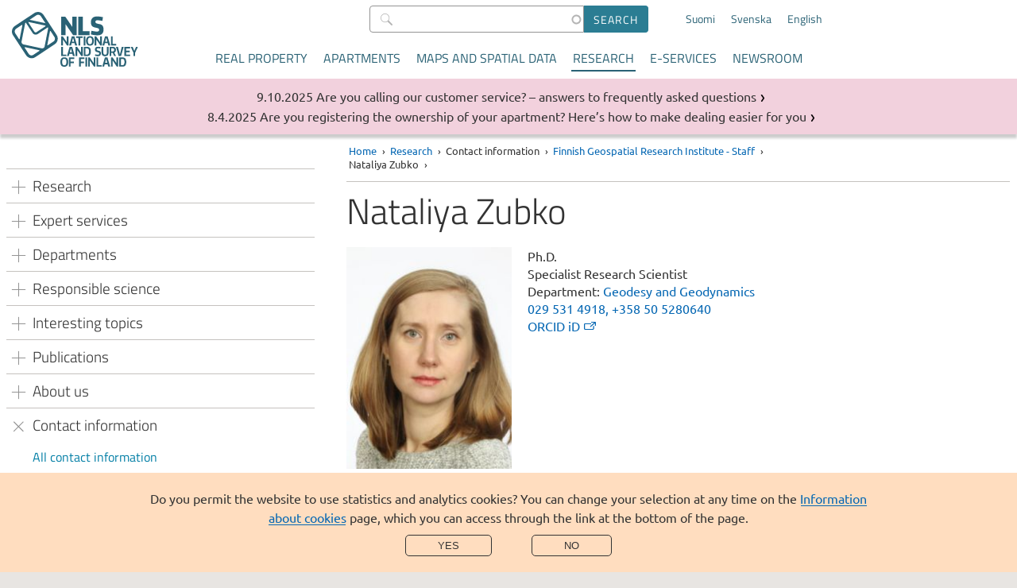

--- FILE ---
content_type: text/html; charset=UTF-8
request_url: https://www.maanmittauslaitos.fi/en/research/contact-information/staff/nataliya-zubko
body_size: 62306
content:

<!DOCTYPE html>
<html  lang="en" dir="ltr" prefix="og: https://ogp.me/ns#">
  <head>
  <meta charset="utf-8" />
<noscript><style>form.antibot * :not(.antibot-message, .antibot-message *) { display: none !important; }</style>
</noscript><meta property="og:site_name" content="National Land Survey of Finland" />
<meta property="og:url" content="https://www.maanmittauslaitos.fi/en/research/contact-information/staff/nataliya-zubko" />
<meta property="og:title" content="Nataliya Zubko" />
<meta name="twitter:card" content="summary_large_image" />
<meta name="twitter:title" content="Nataliya Zubko" />
<meta name="Generator" content="Drupal 11 (https://www.drupal.org)" />
<meta name="MobileOptimized" content="width" />
<meta name="HandheldFriendly" content="true" />
<meta name="viewport" content="width=device-width, initial-scale=1.0" />
<link rel="alternate" hreflang="fi" href="https://www.maanmittauslaitos.fi/tutkimus/yhteystiedot/henkilokunta/nataliya-zubko" />
<link rel="alternate" hreflang="sv" href="https://www.maanmittauslaitos.fi/sv/forskning/kontaktinformation/personal/nataliya-zubko" />
<link rel="alternate" hreflang="en" href="https://www.maanmittauslaitos.fi/en/research/contact-information/staff/nataliya-zubko" />
<link rel="canonical" href="https://www.maanmittauslaitos.fi/en/research/contact-information/staff/nataliya-zubko" />
<link rel="shortlink" href="https://www.maanmittauslaitos.fi/en/node/1574" />
<script src="/sites/maanmittauslaitos.fi/files/eu_cookie_compliance/eu_cookie_compliance.script.js?0" defer></script>

    <title>Nataliya Zubko | National Land Survey of Finland</title>
    <link rel="stylesheet" media="all" href="/sites/maanmittauslaitos.fi/files/css/css_OrRNTHPhG2n53s24ahdqObQxT7Ibv98UbZyIr-Iznbc.css?delta=0&amp;language=en&amp;theme=mml&amp;include=eJx1zF0KAyEMBOALuZsjScwOrRiNGO3P7QvL9q19GZgPZsSsZESxNtFmTGpSMEhO3i7eLg5YUb6D2jVzE9AvjIkHAl5Tcyt0jNVZ96uGWpXEfbupJdbg4CH3yD1HXtPOE0zQHw_-9olKiR3hkfF0OnOvdizFB-_8Upw" />
<link rel="stylesheet" media="all" href="/sites/maanmittauslaitos.fi/files/css/css_s0mgh-4e8PwgS3NskZgJi6WUIKnd910XLG3TQMOQnvc.css?delta=1&amp;language=en&amp;theme=mml&amp;include=eJx1zF0KAyEMBOALuZsjScwOrRiNGO3P7QvL9q19GZgPZsSsZESxNtFmTGpSMEhO3i7eLg5YUb6D2jVzE9AvjIkHAl5Tcyt0jNVZ96uGWpXEfbupJdbg4CH3yD1HXtPOE0zQHw_-9olKiR3hkfF0OnOvdizFB-_8Upw" />
<link rel="stylesheet" media="print" href="/sites/maanmittauslaitos.fi/files/css/css_GTwTErdnR3AzgLWvgvLtfXlP2Ti9pWPw_IVXXwpNIZI.css?delta=2&amp;language=en&amp;theme=mml&amp;include=eJx1zF0KAyEMBOALuZsjScwOrRiNGO3P7QvL9q19GZgPZsSsZESxNtFmTGpSMEhO3i7eLg5YUb6D2jVzE9AvjIkHAl5Tcyt0jNVZ96uGWpXEfbupJdbg4CH3yD1HXtPOE0zQHw_-9olKiR3hkfF0OnOvdizFB-_8Upw" />
<link rel="stylesheet" media="all" href="/sites/maanmittauslaitos.fi/files/css/css_ZKT0F6Mb2lt6_KbARdBtn7noV1wwwLmc8cQxz9V2DUU.css?delta=3&amp;language=en&amp;theme=mml&amp;include=eJx1zF0KAyEMBOALuZsjScwOrRiNGO3P7QvL9q19GZgPZsSsZESxNtFmTGpSMEhO3i7eLg5YUb6D2jVzE9AvjIkHAl5Tcyt0jNVZ96uGWpXEfbupJdbg4CH3yD1HXtPOE0zQHw_-9olKiR3hkfF0OnOvdizFB-_8Upw" />

        <link rel="icon" type="image/png" href="/favicon-96x96.png" sizes="96x96" />
    <link rel="icon" type="image/svg+xml" href="/favicon.svg" />
    <link rel="shortcut icon" href="/favicon.ico" />
    <link rel="apple-touch-icon" sizes="180x180" href="/apple-touch-icon.png" />
    <meta name="apple-mobile-web-app-title" content="MML" />
    <link rel="manifest" href="/site.webmanifest" />
        
  </head>
  <body  class="header-without-shadow">
        <a href="#main-content" class="visually-hidden focusable jump-to-main">
      Skip to main content
    </a>
    
      <div class="dialog-off-canvas-main-canvas" data-off-canvas-main-canvas>
    
<header class="is-not-front">
  
  <div  class="region region--header">
    
      
<section  id="block-mml-branding" class="block block--system block--system-branding-block block--mml-branding">
  
    
            <a class="link--logo" href="/en" title="Home" rel="home">
      <img class="logo" src="/themes/custom/mml/images/english_logo_rgb.svg" alt="Home" />
      <img class="logo--mobile en" src="/themes/custom/mml/images/english_logo_rgb_mobile.svg" alt="Home" />
      <span class="site-name">National Land Survey of Finland</span>
    </a>
  </section>

        
<section  class="views-exposed-form block block--views block--views-exposed-filter-block block--views-exposed-filter-block--content-search-content-search-result-page block--content-search" novalidate="novalidate" data-drupal-selector="views-exposed-form-content-search-content-search-result-page" id="block-content-search">
  
    
      <form action="/en/haku" method="get" id="views-exposed-form-content-search-content-search-result-page" accept-charset="UTF-8">
    <div class="js-form-item form-item js-form-type-search-api-autocomplete form-item-s js-form-item-s">
      <label for="edit-s--2">Search</label>
        
  
<input  data-drupal-selector="edit-s" data-search-api-autocomplete-search="content_search" class="form-autocomplete form-text" data-autocomplete-path="/en/search_api_autocomplete/content_search?display=content_search_result_page&amp;&amp;filter=s" type="text" id="edit-s--2" name="s" value="" size="30" maxlength="128" placeholder=" " />

          </div>
<div data-drupal-selector="edit-actions" class="form-actions js-form-wrapper form-wrapper" id="edit-actions--2"><input data-drupal-selector="edit-submit-content-search-2" type="submit" id="edit-submit-content-search--2" value="Search" class="button js-form-submit form-submit" />
</div>


</form>

  </section>

        
<section  class="language-switcher-language-url block block--language block--language-block block--language-block--language-interface block--language-switcher" id="block-language-switcher" role="navigation">
  
    
      
<ul  class="links links--language-block"><li  hreflang="fi" data-drupal-link-system-path="node/1574" class="fi"><a href="/tutkimus/yhteystiedot/henkilokunta/nataliya-zubko" class="language-link" hreflang="fi" data-drupal-link-system-path="node/1574">Suomi</a></li><li  hreflang="sv" data-drupal-link-system-path="node/1574" class="sv"><a href="/sv/forskning/kontaktinformation/personal/nataliya-zubko" class="language-link" hreflang="sv" data-drupal-link-system-path="node/1574">Svenska</a></li><li hreflang="en" data-drupal-link-system-path="node/1574" class="en is-active" aria-current="page"><a href="/en/research/contact-information/staff/nataliya-zubko" class="language-link is-active" hreflang="en" data-drupal-link-system-path="node/1574" aria-current="page">English</a></li></ul>
  </section>

<button
  id="mobile-menu-toggle"
  class="mobile-menu-toggle"
  aria-expanded="false"
  aria-controls="block-mml-main-menu block-content-search-mobile block-language-switcher-mobile"
  aria-label="Menu">
  <span class="line-top" aria-hidden="true"></span>
  Menu
  <span class="line-bottom" aria-hidden="true"></span>
</button>

<nav aria-labelledby="block-mml-main-menu-menu"  id="block-mml-main-menu" class="block block--menu block--menu-main mml-main-menu">
            
  <h2  class="visually-hidden" id="block-mml-main-menu-menu">Main menu</h2>
  

        


                          <ul  class="menu menu--main">
              <li>
                                                                <a href="/en/real-property" class="menu-item menu-item__link" tabindex="0" data-drupal-link-system-path="node/7">Real property</a>
                        </li>
          <li>
                                                                <a href="/en/apartments" class="menu-item menu-item__link" tabindex="0" data-drupal-link-system-path="node/15299">Apartments</a>
                        </li>
          <li>
                                                                <a href="/en/maps-and-spatial-data" class="menu-item menu-item__link" tabindex="0" data-drupal-link-system-path="node/6">Maps and spatial data</a>
                        </li>
          <li>
                                                                                      <a href="/en/research" class="is-active-trail menu-item menu-item__link" tabindex="0" data-drupal-link-system-path="node/5">Research</a>
                        </li>
          <li>
                                                                <a href="/en/e-services" class="menu-item menu-item__link" tabindex="0" data-drupal-link-system-path="node/8">E-services</a>
                        </li>
          <li>
                                                                <a href="/en/newsroom" class="menu-item menu-item__link" tabindex="0" data-drupal-link-system-path="node/13999">Newsroom</a>
                        </li>
        </ul>
  


  </nav>

        
<section  class="views-exposed-form block block--views block--views-exposed-filter-block block--views-exposed-filter-block--content-search-content-search-result-page block--content-search-mobile" novalidate="novalidate" data-drupal-selector="views-exposed-form-content-search-content-search-result-page" id="block-content-search-mobile">
  
    
      <form action="/en/haku" method="get" id="views-exposed-form-content-search-content-search-result-page" accept-charset="UTF-8">
    <div class="js-form-item form-item js-form-type-search-api-autocomplete form-item-s js-form-item-s">
      <label for="edit-s">Search</label>
        
  
<input  data-drupal-selector="edit-s" data-search-api-autocomplete-search="content_search" class="form-autocomplete form-text" data-autocomplete-path="/en/search_api_autocomplete/content_search?display=content_search_result_page&amp;&amp;filter=s" type="text" id="edit-s" name="s" value="" size="30" maxlength="128" placeholder=" " />

          </div>
<div data-drupal-selector="edit-actions" class="form-actions js-form-wrapper form-wrapper" id="edit-actions"><input data-drupal-selector="edit-submit-content-search" type="submit" id="edit-submit-content-search" value="Search" class="button js-form-submit form-submit" />
</div>


</form>

  </section>

        
<section  class="language-switcher-language-url block block--language block--language-block block--language-block--language-interface block--language-switcher-mobile" id="block-language-switcher-mobile" role="navigation">
  
    
      
<ul  class="links links--language-block"><li  hreflang="fi" data-drupal-link-system-path="node/1574" class="fi"><a href="/tutkimus/yhteystiedot/henkilokunta/nataliya-zubko" class="language-link" hreflang="fi" data-drupal-link-system-path="node/1574">Suomi</a></li><li  hreflang="sv" data-drupal-link-system-path="node/1574" class="sv"><a href="/sv/forskning/kontaktinformation/personal/nataliya-zubko" class="language-link" hreflang="sv" data-drupal-link-system-path="node/1574">Svenska</a></li><li hreflang="en" data-drupal-link-system-path="node/1574" class="en is-active" aria-current="page"><a href="/en/research/contact-information/staff/nataliya-zubko" class="language-link is-active" hreflang="en" data-drupal-link-system-path="node/1574" aria-current="page">English</a></li></ul>
  </section>

  </div>

</header>

  
  <div  class="region region--breadcrumb">
    
      
<section  id="block-mml-breadcrumbs" class="block block--system block--system-breadcrumb-block block--mml-breadcrumbs">
  
    
        <nav aria-labelledby="system-breadcrumb--2">
    <h2 id="system-breadcrumb--2" class="visually-hidden">Breadcrumb</h2>
    <ol class="breadcrumb">
          <li>
                  <a href="/en">Home</a>
              </li>
          <li>
                  <a href="/en/research">Research</a>
              </li>
          <li>
                  Contact information
              </li>
          <li>
                  <a href="/en/research/contact-information/staff">Finnish Geospatial Research Institute - Staff</a>
              </li>
          <li>
                  Nataliya Zubko
              </li>
        </ol>
  </nav>

  </section>

  </div>


<div class="layout-wrapper is-not-front">
      
  <div  class="region region--messages">
    
        
<section  class="views-element-container block block--views block--views-block block--views-block--disruption-notices-disruption-notices" id="block-views-block-disruption-notices-disruption-notices">
  
    
      <div><div class="view--disruption-notice js-view-dom-id-b8a9b7189f47479a5e5df68569e936b54aef1533a4afb564c12e410e4183149e">
  
  
  

      <header>
      <h2 class="visually-hidden">Messages</h2>
    </header>
  
  
  

      <div class="listing__item listing__item--notice"><article class="node node--type-news node--view-mode-listing__short ds-1col clearfix">

  

  
<div  class="listing-item__meta">
          
                          <div  class="news__date" >
      9.10.2025</div>
      
  

      
                          <span  class="news__type" >
      Service message</span>
      
  


  </div>      
                          <h3  class="news__title listing-item__title title--listing-item link--title" >
      <a href="/en/service-messages/are-you-calling-our-customer-service-answers-frequently-asked-questions" hreflang="en">Are you calling our customer service? – answers to frequently asked questions</a></h3>
      
  



</article>

</div>
    <div class="listing__item listing__item--notice"><article class="node node--type-news node--view-mode-listing__short ds-1col clearfix">

  

  
<div  class="listing-item__meta">
          
                          <div  class="news__date" >
      8.4.2025</div>
      
  

      
                          <span  class="news__type" >
      Service message</span>
      
  


  </div>      
                          <h3  class="news__title listing-item__title title--listing-item link--title" >
      <a href="/en/service-messages/are-you-registering-ownership-your-apartment-heres-how-make-dealing-easier-you" hreflang="en">Are you registering the ownership of your apartment? Here’s how to make dealing easier for you</a></h3>
      
  



</article>

</div>

    

  
  

  
  
</div>
</div>

  </section>

  </div>

    <div class="layout-container">
          
<aside  class="region region--before">
  

<nav aria-labelledby="block-mml-main-menu-section-menu"  id="block-mml-main-menu-section" class="block block--menu block--menu-main mml-main-menu__section">
            
  <h2  class="visually-hidden" id="block-mml-main-menu-section-menu">Section menu</h2>
  

        <button
    class="section-menu-toggle menu-block-opener__button"
    aria-expanded="false"
    aria-controls="block-mml-main-menu-section"
    aria-label="Section menu">
    <span class="line-top" aria-hidden="true"></span>
    Research
    <span class="line-bottom" aria-hidden="true"></span>
  </button>
  


                          <ul  class="menu menu--main">
              <li>
                                                                              <input tabindex="-1" class="menu-item__radio" id="main__expand-0" type="radio" name="group-00" >
                      <label id="label-main__expand-0" tabindex="0" class="menu-item__label has-children menu-item menu-item--no-link" for="main__expand-0">
            <span >Research</span>
                    </label>
                                        			      <ul  aria-labelledby="label-main__expand-0">
              <li>
                                                                <a href="/en/research/research/research-projects" class="menu-item menu-item__link" tabindex="0" data-drupal-link-system-path="node/1690">Research projects</a>
                        </li>
          <li>
                                                                <a href="/en/research/research/research-groups" class="menu-item menu-item__link" tabindex="0" data-drupal-link-system-path="node/1687">Research groups</a>
                        </li>
          <li>
                                                                <a href="/en/research/research/gnss-specialists" class="menu-item menu-item__link" tabindex="0" data-drupal-link-system-path="node/12019">GNSS specialists</a>
                        </li>
          <li>
                                                                <a href="/en/metsahovi" class="menu-item menu-item__link" tabindex="0" data-drupal-link-system-path="node/9967">Metsähovi Geodetic Research Station</a>
                        </li>
          <li>
                                                                <a href="/en/research/research/other-research-and-measuring-stations" class="menu-item menu-item__link" tabindex="0" data-drupal-link-system-path="node/1689">Other research and measuring stations</a>
                        </li>
          <li>
                                                                <a href="/en/research/research/centre-excellence-laser-scanning-research" class="menu-item menu-item__link" tabindex="0" data-drupal-link-system-path="node/1807">Centre of Excellence in Laser Scanning Research</a>
                        </li>
        </ul>
  
              </li>
          <li>
                                                                              <input tabindex="-1" class="menu-item__radio" id="main__expand-1" type="radio" name="group-00" >
                      <label id="label-main__expand-1" tabindex="0" class="menu-item__label has-children menu-item menu-item--no-link" for="main__expand-1">
            <span >Expert services</span>
                    </label>
                                        			      <ul  aria-labelledby="label-main__expand-1">
              <li>
                                                                <a href="/en/research/expert-services/calibration-services" class="menu-item menu-item__link" tabindex="0" data-drupal-link-system-path="node/9968">Calibration Services</a>
                        </li>
          <li>
                                                                <a href="/en/research/expert-services/all-expert-services" class="menu-item menu-item__link" tabindex="0" data-drupal-link-system-path="node/1781">All expert services</a>
                        </li>
        </ul>
  
              </li>
          <li>
                                                                              <input tabindex="-1" class="menu-item__radio" id="main__expand-2" type="radio" name="group-00" >
                      <label id="label-main__expand-2" tabindex="0" class="menu-item__label has-children menu-item menu-item--no-link" for="main__expand-2">
            <span >Departments</span>
                    </label>
                                        			      <ul  aria-labelledby="label-main__expand-2">
              <li>
                                                                              <input tabindex="-1" class="menu-item__radio" id="main__expand-300" type="radio" name="group-3001" >
                      <label id="label-main__expand-300" tabindex="0" class="menu-item__label has-children menu-item has-link" for="main__expand-300">
                        <a href="/en/research/departments/geodesy-and-geodynamics" class="menu-item__link" data-drupal-link-system-path="node/1822">Geodesy and Geodynamics</a>
                    </label>
                                        			      <ul  aria-labelledby="label-main__expand-300">
              <li>
                                                                <a href="/en/research/departments/geodesy-and-geodynamics/research-projects" class="menu-item menu-item__link" tabindex="0" data-drupal-link-system-path="node/1695">Research projects</a>
                        </li>
        </ul>
  
              </li>
          <li>
                                                                              <input tabindex="-1" class="menu-item__radio" id="main__expand-301" type="radio" name="group-3001" >
                      <label id="label-main__expand-301" tabindex="0" class="menu-item__label has-children menu-item has-link" for="main__expand-301">
                        <a href="/en/research/departments/geoinformatics-and-cartography" class="menu-item__link" data-drupal-link-system-path="node/1821">Geoinformatics and Cartography</a>
                    </label>
                                        			      <ul  aria-labelledby="label-main__expand-301">
              <li>
                                                                <a href="/en/research/departments/geoinformatics-and-cartography/research-projects" class="menu-item menu-item__link" tabindex="0" data-drupal-link-system-path="node/1696">Research projects</a>
                        </li>
        </ul>
  
              </li>
          <li>
                                                                              <input tabindex="-1" class="menu-item__radio" id="main__expand-302" type="radio" name="group-3001" >
                      <label id="label-main__expand-302" tabindex="0" class="menu-item__label has-children menu-item has-link" for="main__expand-302">
                        <a href="/en/research/departments/remote-sensing-and-photogrammetry" class="menu-item__link" data-drupal-link-system-path="node/1823">Remote Sensing and Photogrammetry</a>
                    </label>
                                        			      <ul  aria-labelledby="label-main__expand-302">
              <li>
                                                                <a href="/en/research/departments/remote-sensing-and-photogrammetry/research-projects" class="menu-item menu-item__link" tabindex="0" data-drupal-link-system-path="node/1697">Research projects</a>
                        </li>
        </ul>
  
              </li>
          <li>
                                                                              <input tabindex="-1" class="menu-item__radio" id="main__expand-303" type="radio" name="group-3001" >
                      <label id="label-main__expand-303" tabindex="0" class="menu-item__label has-children menu-item has-link" for="main__expand-303">
                        <a href="/en/research/departments/navigation-and-positioning" class="menu-item__link" data-drupal-link-system-path="node/1824">Navigation and Positioning</a>
                    </label>
                                        			      <ul  aria-labelledby="label-main__expand-303">
              <li>
                                                                <a href="/en/research/departments/navigation-and-positioning/research-projects" class="menu-item menu-item__link" tabindex="0" data-drupal-link-system-path="node/1698">Research projects</a>
                        </li>
        </ul>
  
              </li>
          <li>
                                                                <a href="/en/research/departments/research-support-services" class="menu-item menu-item__link" tabindex="0" data-drupal-link-system-path="node/1825">Research support services</a>
                        </li>
        </ul>
  
              </li>
          <li>
                                                                              <input tabindex="-1" class="menu-item__radio" id="main__expand-3" type="radio" name="group-00" >
                      <label id="label-main__expand-3" tabindex="0" class="menu-item__label has-children menu-item menu-item--no-link" for="main__expand-3">
            <span >Responsible science</span>
                    </label>
                                        			      <ul  aria-labelledby="label-main__expand-3">
              <li>
                                                                <a href="/en/research/responsible-science/open-science-and-research" class="menu-item menu-item__link" tabindex="0" data-drupal-link-system-path="node/17502">Open Science and Research</a>
                        </li>
          <li>
                                                                <a href="/en/research/responsible-science/research-policy-and-research-strategy" class="menu-item menu-item__link" tabindex="0" data-drupal-link-system-path="node/17503">Research Policy and Research Strategy</a>
                        </li>
          <li>
                                                                <a href="/en/research/responsible-science/open-publishing" class="menu-item menu-item__link" tabindex="0" data-drupal-link-system-path="node/17504">Open Publishing</a>
                        </li>
          <li>
                                                                <a href="/en/research/responsible-science/open-research-data" class="menu-item menu-item__link" tabindex="0" data-drupal-link-system-path="node/17505">Open Research Data</a>
                        </li>
          <li>
                                                                <a href="/en/research/responsible-science/open-organizational-culture" class="menu-item menu-item__link" tabindex="0" data-drupal-link-system-path="node/17507">Open Organizational Culture</a>
                        </li>
          <li>
                                                                <a href="/en/research/responsible-science/researcher-evaluation-and-research-integrity" class="menu-item menu-item__link" tabindex="0" data-drupal-link-system-path="node/17508">Researcher evaluation and research integrity</a>
                        </li>
        </ul>
  
              </li>
          <li>
                                                                              <input tabindex="-1" class="menu-item__radio" id="main__expand-4" type="radio" name="group-00" >
                      <label id="label-main__expand-4" tabindex="0" class="menu-item__label has-children menu-item menu-item--no-link" for="main__expand-4">
            <span >Interesting topics</span>
                    </label>
                                        			      <ul  aria-labelledby="label-main__expand-4">
              <li>
                                                                <a href="/en/research/interesting-topics/galileo" class="menu-item menu-item__link" tabindex="0" data-drupal-link-system-path="node/12062">Galileo</a>
                        </li>
          <li>
                                                                <a href="/en/research/interesting-topics/3d-modelling-environment" class="menu-item menu-item__link" tabindex="0" data-drupal-link-system-path="node/1837">3D modelling of the environment</a>
                        </li>
          <li>
                                                                <a href="/en/research/interesting-topics/detecting-crustal-deformation" class="menu-item menu-item__link" tabindex="0" data-drupal-link-system-path="node/1832">Detecting crustal deformation</a>
                        </li>
          <li>
                                                                <a href="/en/research/interesting-topics/digital-elevation-model" class="menu-item menu-item__link" tabindex="0" data-drupal-link-system-path="node/1831">Digital Elevation Model</a>
                        </li>
          <li>
                                                                <a href="/en/research/interesting-topics/geoid" class="menu-item menu-item__link" tabindex="0" data-drupal-link-system-path="node/1828">Geoid</a>
                        </li>
          <li>
                                                                <a href="/en/research/interesting-topics/indoor-navigation" class="menu-item menu-item__link" tabindex="0" data-drupal-link-system-path="node/1830">Indoor navigation</a>
                        </li>
          <li>
                                                                <a href="/en/research/interesting-topics/land-uplift" class="menu-item menu-item__link" tabindex="0" data-drupal-link-system-path="node/1835">Land uplift</a>
                        </li>
          <li>
                                                                <a href="/en/research/interesting-topics/satellite-remote-sensing" class="menu-item menu-item__link" tabindex="0" data-drupal-link-system-path="node/12338">Satellite remote sensing</a>
                        </li>
          <li>
                                                                <a href="/en/research/interesting-topics/usability-geospatial-information" class="menu-item menu-item__link" tabindex="0" data-drupal-link-system-path="node/1834">Usability of geospatial information</a>
                        </li>
          <li>
                                                                <a href="/en/research/interesting-topics/satellite-positioning" class="menu-item menu-item__link" tabindex="0" data-drupal-link-system-path="node/11911">Satellite positioning</a>
                        </li>
          <li>
                                                                <a href="/en/research/interesting-topics/automated-driving" class="menu-item menu-item__link" tabindex="0" data-drupal-link-system-path="node/11912">Automated driving</a>
                        </li>
        </ul>
  
              </li>
          <li>
                                                                              <input tabindex="-1" class="menu-item__radio" id="main__expand-5" type="radio" name="group-00" >
                      <label id="label-main__expand-5" tabindex="0" class="menu-item__label has-children menu-item menu-item--no-link" for="main__expand-5">
            <span >Publications</span>
                    </label>
                                        			      <ul  aria-labelledby="label-main__expand-5">
              <li>
                                                                <a href="/en/research/publications/all-publications" class="menu-item menu-item__link" tabindex="0" data-drupal-link-system-path="node/18911">All publications</a>
                        </li>
          <li>
                                                                <a href="/en/research/publications/geodesy-and-geodynamics" class="menu-item menu-item__link" tabindex="0" data-drupal-link-system-path="node/1707">Geodesy and Geodynamics</a>
                        </li>
          <li>
                                                                <a href="/en/research/publications/geoinformatics-and-cartography" class="menu-item menu-item__link" tabindex="0" data-drupal-link-system-path="node/1708">Geoinformatics and Cartography</a>
                        </li>
          <li>
                                                                <a href="/en/research/publications/remote-sensing-and-photogrammetry" class="menu-item menu-item__link" tabindex="0" data-drupal-link-system-path="node/1710">Remote Sensing and Photogrammetry</a>
                        </li>
          <li>
                                                                <a href="/en/research/publications/navigation-and-positioning" class="menu-item menu-item__link" tabindex="0" data-drupal-link-system-path="node/1709">Navigation and Positioning</a>
                        </li>
          <li>
                                                                <a href="/en/research/publications/sdi-services" class="menu-item menu-item__link" tabindex="0" data-drupal-link-system-path="node/9969">SDI Services</a>
                        </li>
          <li>
                                                                <a href="/en/research/publications/other-publications-fgi" class="menu-item menu-item__link" tabindex="0" data-drupal-link-system-path="node/12016">Other publications of FGI</a>
                        </li>
          <li>
                                                                <a href="/en/research/publications/fgi-series" class="menu-item menu-item__link" tabindex="0" data-drupal-link-system-path="node/1676">FGI series</a>
                        </li>
        </ul>
  
              </li>
          <li>
                                                                              <input tabindex="-1" class="menu-item__radio" id="main__expand-6" type="radio" name="group-00" >
                      <label id="label-main__expand-6" tabindex="0" class="menu-item__label has-children menu-item menu-item--no-link" for="main__expand-6">
            <span >About us</span>
                    </label>
                                        			      <ul  aria-labelledby="label-main__expand-6">
              <li>
                                                                <a href="/en/research/about-us/research-policy" class="menu-item menu-item__link" tabindex="0" data-drupal-link-system-path="node/11176">The Research Policy</a>
                        </li>
          <li>
                                                                <a href="/en/research/about-us/research-strategy" class="menu-item menu-item__link" tabindex="0" data-drupal-link-system-path="node/11175">Research strategy</a>
                        </li>
          <li>
                                                                <a href="/en/research/about-us/organisation" class="menu-item menu-item__link" tabindex="0" data-drupal-link-system-path="node/1669">Organisation</a>
                        </li>
          <li>
                                                                <a href="/en/research/about-us/vaisala-medals" class="menu-item menu-item__link" tabindex="0" data-drupal-link-system-path="node/9923">Väisälä medals</a>
                        </li>
        </ul>
  
              </li>
          <li>
                                                                                          <input tabindex="-1" class="menu-item__radio" id="main__expand-7" type="radio" name="group-00" checked>
                      <label id="label-main__expand-7" tabindex="0" class="menu-item__label has-children menu-item is-active-trail menu-item--no-link" for="main__expand-7">
            <span >Contact information</span>
                    </label>
                                        			      <ul  aria-labelledby="label-main__expand-7">
              <li>
                                                                <a href="/en/research/contact-information/all-contact-information" class="menu-item menu-item__link" tabindex="0" data-drupal-link-system-path="node/1671">All contact information</a>
                        </li>
          <li>
                                                                                          <input tabindex="-1" class="menu-item__radio" id="main__expand-800" type="radio" name="group-8001" checked>
                      <label id="label-main__expand-800" tabindex="0" class="menu-item__label has-children menu-item is-active-trail has-link" for="main__expand-800">
                        <a href="/en/research/contact-information/staff" class="menu-item__link" data-drupal-link-system-path="node/1672">Staff</a>
                    </label>
                                        			      <ul  aria-labelledby="label-main__expand-800">
              <li>
                                                                <a href="/en/research/contact-information/staff/geodesy-and-geodynamics" class="menu-item menu-item__link" tabindex="0" data-drupal-link-system-path="node/1691">Geodesy and Geodynamics</a>
                        </li>
          <li>
                                                                <a href="/en/research/contact-information/staff/geoinformatics-and-cartography" class="menu-item menu-item__link" tabindex="0" data-drupal-link-system-path="node/1692">Geoinformatics and Cartography</a>
                        </li>
          <li>
                                                                <a href="/en/research/contact-information/staff/remote-sensing-and-photogrammetry" class="menu-item menu-item__link" tabindex="0" data-drupal-link-system-path="node/1693">Remote Sensing and Photogrammetry</a>
                        </li>
          <li>
                                                                <a href="/en/research/contact-information/staff/navigation-and-positioning" class="menu-item menu-item__link" tabindex="0" data-drupal-link-system-path="node/1694">Navigation and Positioning</a>
                        </li>
        </ul>
  
              </li>
        </ul>
  
              </li>
        </ul>
  


</nav>

</aside>

    
          
  <div  class="region region--content">
          
      
<section  id="block-breadcrumbs-content" class="block block--system block--system-breadcrumb-block block--breadcrumbs--content">
  
    
        <nav aria-labelledby="system-breadcrumb">
    <h2 id="system-breadcrumb" class="visually-hidden">Breadcrumb</h2>
    <ol class="breadcrumb">
          <li>
                  <a href="/en">Home</a>
              </li>
          <li>
                  <a href="/en/research">Research</a>
              </li>
          <li>
                  Contact information
              </li>
          <li>
                  <a href="/en/research/contact-information/staff">Finnish Geospatial Research Institute - Staff</a>
              </li>
          <li>
                  Nataliya Zubko
              </li>
        </ol>
  </nav>

  </section>

        <main>
      <a id="main-content" tabindex="-1"></a>      <div data-drupal-messages-fallback class="hidden"></div>

      
<section  id="block-mml-page-title" class="block block--core block--page-title-block block--mml-page-title">
  
    
      
  <h1  class="page-title"><span>Nataliya Zubko</span>
</h1>


  </section>

      
<section  id="block-mml-content" class="block block--system block--system-main-block block--mml-content">
  
    
      <div class="node node--type-fgi-person node--view-mode-full ds-1col clearfix">

  

        
                          <div  class="person__image" >
          <img loading="eager" srcset="/sites/maanmittauslaitos.fi/files/styles/3_4_s/public/persons/2018/11/ASHA-%23290024-v1-Nataliya_Zubko-MML.JPG?itok=SxMClaNw 210w, /sites/maanmittauslaitos.fi/files/styles/3_4_m/public/persons/2018/11/ASHA-%23290024-v1-Nataliya_Zubko-MML.JPG?itok=DmovHxHq 420w" sizes="(min-width: 54.25em), 15vw, (min-width: 30em) 25vw, 100vw" width="210" height="280" src="/sites/maanmittauslaitos.fi/files/styles/3_4_s/public/persons/2018/11/ASHA-%23290024-v1-Nataliya_Zubko-MML.JPG?itok=SxMClaNw" alt="Kuva Nataliya Zubko." />


</div>
      
  


<div  class="person__details">
    <div class="field field-name-field-degree">Ph.D.</div>
<div class="field field-name-field-position">Specialist Research Scientist</div>
        <div  class="person__field-wrapper">
            <span  class="person__field-label field-label-inline">Department:</span>
        
                          <span  class="person__field" >
      <a href="/en/research/departments/geodesy-and-geodynamics" hreflang="en">Geodesy and Geodynamics</a></span>
      
  
    </div>


            <div><a href="tel:0295314918%2C%2B358505280640">029 531 4918, +358 50 5280640</a></div>
      
            <div><a href="https://orcid.org/0000-0003-3939-0985">ORCID iD</a></div>
      
  </div>

</div>


  </section>

        
<section  class="views-element-container block block--views block--views-block block--views-block--fgi-listings-fgi--units--member block--fgi--units--member" id="block-fgi-units-member">
  
      <h2  class="block__title">Member in research groups</h2>
    
      <div><section  class="listing listing--content listing--fgi js-view-dom-id-2f8a7fdaf3a39df7deb355e14ffb93b13af60167abe26fa0fa230a04668d7389">
  
  
  

  
  
  

  

                      <details  class="details__opener hide-summary" open="" id="details__opener--ongoing-research-groups">
      <summary id="summary--ongoing-research-groups" aria-controls="details__opener--ongoing-research-groups" class="details__summary" role="button" aria-expanded="true" aria-pressed="true">
      <h2 id="ongoing-research-groups" class="title--details-summary">Ongoing research groups</h2>
    </summary>
  
  <ul  class="listing__items details__content">

      <li  class="listing__item listing__item--large">      <article  class="node node--type-fgi-research-unit node--view-mode-listing ds-1col clearfix">

    

          <div  class="liftup--wrapper listing-item__link">
    
              
                          <h3  class="listing-item__title title--listing-item" >
      Space Geodesy</h3>
      
  

      
                          <p  class="listing-item__text" >
      In the research group, we utilize and develop various space geodetic and astronomical observing techniques covering different wavelengths: from very long baseline radio interferometry (VLBI) and radar, to satellite laser ranging (SLR) and traditional optical observations. </p>
      
  


              <div class="link--read-more">Read more</div>
              <a  href="/en/research/space-geodesy" role="link" class="link--wrapper">
        <span class="visually-hidden">Read more about Space Geodesy</span>
      </a>
              </div>
      </article>

</li>
  
  </ul>

  </details>


        <details  class="details__opener" id="details__opener--previous-research-groups">
      <summary id="summary--previous-research-groups" aria-controls="details__opener--previous-research-groups" class="details__summary" role="button" aria-expanded="false" aria-pressed="false">
      <h2 id="previous-research-groups" class="title--details-summary">Previous research groups</h2>
    </summary>
  
  <ul  class="listing__items details__content">

      <li  class="listing__item listing__item--large">      <article  class="node node--type-fgi-research-unit node--view-mode-listing ds-1col clearfix">

    

          <div  class="liftup--wrapper listing-item__link">
    
              
                          <h3  class="listing-item__title title--listing-item" >
      Space geodesy 2015-2017</h3>
      
  

      
                          <p  class="listing-item__text" >
      In this research group, we study various space geodetic and astronomical observing techniques covering different wavelengths.</p>
      
  


              <div class="link--read-more">Read more</div>
              <a  href="/en/research/space-geodesy-2015-2017" role="link" class="link--wrapper">
        <span class="visually-hidden">Read more about Space geodesy 2015-2017</span>
      </a>
              </div>
      </article>

</li>
  
  </ul>

  </details>

  
  

  
  

  
  
</section>
</div>

  </section>

        
<section  class="views-element-container block block--views block--views-block block--views-block--fgi-listings-fgi--projects--contact block--fgi--projects--contact" id="block-fgi-projects-contact">
  
      <h2  class="block__title">Contact person in projects</h2>
    
      <div><section  class="listing listing--content listing--fgi js-view-dom-id-8a1fd5fb7bc71d77029b9b247b7c068343ac59899c0dc1f4559b16ae814a5c82">
  
  
  

  
  
  

  

        <details  class="details__opener" id="details__opener--previous-projects">
      <summary id="summary--previous-projects" aria-controls="details__opener--previous-projects" class="details__summary" role="button" aria-expanded="false" aria-pressed="false">
      <h2 id="previous-projects" class="title--details-summary">Previous projects</h2>
    </summary>
  
  <ul  class="listing__items details__content">

      <li  class="listing__item listing__item--large">      <article  class="node node--type-fgi-research-unit node--view-mode-listing ds-1col clearfix">

    

          <div  class="liftup--wrapper listing-item__link">
    
              
                          <h3  class="listing-item__title title--listing-item" >
      From quasars to geodesy (NT-VGOS)</h3>
      
  

      
                          <p  class="listing-item__text" >
      Novel Techniques for the VLBI Global Observing System (NT-VGOS) is a consortium of the Finnish Geospatial Research Institute and Aalto University Metsähovi Radio Observatory funded by the Academy of Finland. </p>
      
  


              <div class="link--read-more">Read more</div>
              <a  href="/en/research/quasars-geodesy-how-astronomy-can-enable-new-era-ultra-precise-geodetic-measurements" role="link" class="link--wrapper">
        <span class="visually-hidden">Read more about From quasars to geodesy (NT-VGOS)</span>
      </a>
              </div>
      </article>

</li>
      <li  class="listing__item listing__item--large">      <article  class="node node--type-fgi-research-unit node--view-mode-listing ds-1col clearfix">

    

          <div  class="liftup--wrapper listing-item__link">
    
              
                          <h3  class="listing-item__title title--listing-item" >
      Renewal of VLBI</h3>
      
  

      
                          <p  class="listing-item__text" >
      Based on the Metsähovi special funding, a new radio telescope and auxiliary equipments are purchased to fulfill requirements for continuous geodetic VLBI observations.</p>
      
  


              <div class="link--read-more">Read more</div>
              <a  href="/en/research/renewal-vlbi" role="link" class="link--wrapper">
        <span class="visually-hidden">Read more about Renewal of VLBI</span>
      </a>
              </div>
      </article>

</li>
      <li  class="listing__item listing__item--large">      <article  class="node node--type-fgi-research-unit node--view-mode-listing ds-1col clearfix">

    

          <div  class="liftup--wrapper listing-item__link">
    
              
                          <h3  class="listing-item__title title--listing-item" >
      VGOS-compatible VLBI Radio Telescope System (VGOS)</h3>
      
  

      
                          <p  class="listing-item__text" >
      A new VGOS compatible radio telescope system will be built at Metsähovi Fundamental station.</p>
      
  


              <div class="link--read-more">Read more</div>
              <a  href="/en/research/vgos-compatible-vlbi-radio-telescope-system-vgos" role="link" class="link--wrapper">
        <span class="visually-hidden">Read more about VGOS-compatible VLBI Radio Telescope System (VGOS)</span>
      </a>
              </div>
      </article>

</li>
      <li  class="listing__item listing__item--large">      <article  class="node node--type-fgi-research-unit node--view-mode-listing ds-1col clearfix">

    

          <div  class="liftup--wrapper listing-item__link">
    
              
                          <h3  class="listing-item__title title--listing-item" >
      VLBI Research</h3>
      
  

      
                          <p  class="listing-item__text" >
      We research how to improve data transfer, near-real time data analysis and modelling in geodetic VLBI applications.</p>
      
  


              <div class="link--read-more">Read more</div>
              <a  href="/en/research/vlbi-research" role="link" class="link--wrapper">
        <span class="visually-hidden">Read more about VLBI Research</span>
      </a>
              </div>
      </article>

</li>
  
  </ul>

  </details>

  
  

  
  

  
  
</section>
</div>

  </section>

    </main>
  </div>

    
      </div>
      <footer>
      
  <div  class="region region--footer">
    
                
  <section  id="block-contact-form-link" class="block block--block-content block--block-content--view--full block--block-content--type--basic block--block-content--view-type--basic--full block--block-content--id--contact-form-link block--block-content--id-view--contact-form-link--full block--block-content--16043050-e885-4930-b82f-ef0ace365007 block--contact-form-link block--contact-button">
  
    
      
            <div><p><a class="footer__contactbutton" href="//www.maanmittauslaitos.fi/en/contact-us" title="Contact us with our online form"><span>Contact us</span></a></p></div>
      
  </section>

                
  <section  id="block-customer-service" class="block block--block-content block--block-content--view--full block--block-content--type--basic block--block-content--view-type--basic--full block--block-content--id--customer-service block--block-content--id-view--customer-service--full block--block-content--60cc6f1d-b795-4f00-931d-c46063056342 block--customer-service">
  
      <h2  class="block__title">Customer service</h2>
    
      
            <div><ul>
<li><a href="//www.maanmittauslaitos.fi/en/contact-us">Online contact form</a></li>
<li><a href="//www.maanmittauslaitos.fi/en/customer-service">Customer service</a></li>
<li><a href="//www.maanmittauslaitos.fi/en/classified-e-mail">Secured e-mail service</a></li>
<li><a href="//www.maanmittauslaitos.fi/en/about-nls/contact-information/application-forms-and-mailing-addresses">Application forms and mailing addresses</a></li>
<li><a href="//www.maanmittauslaitos.fi/en/about-nls/contact-information/our-service-points">Service point addresses</a></li>
<li><a href="//www.maanmittauslaitos.fi/en/ukk">Frequently Asked Questions</a></li>
</ul></div>
      
  </section>

                
  <section  id="block-footer-info" class="block block--block-content block--block-content--view--full block--block-content--type--basic block--block-content--view-type--basic--full block--block-content--id--footer-info block--block-content--id-view--footer-info--full block--block-content--122b9ff5-3781-4559-9aca-9dc6364379ce block--footer-info">
  
      <h2  class="block__title">Shortcuts</h2>
    
      
            <div><ul>
<li><a href="//www.maanmittauslaitos.fi/en/about-nls/contact-information/other-contact-information">Contact information</a></li>
<li><a href="//www.maanmittauslaitos.fi/en/research/contact-information/all-contact-information">Contact information: research</a></li>
<li><a href="//www.maanmittauslaitos.fi/kuulutukset">Public announcements (in Finnish)</a></li>
<li><a href="//www.maanmittauslaitos.fi/en/pricelist">Price list</a></li>
<li><a href="//www.maanmittauslaitos.fi/en/service-messages">Service messages</a></li>
<li><a href="//www.maanmittauslaitos.fi/en/palaute">Give us feedback</a></li>
</ul></div>
      
  </section>

                
  <section  id="block-mml-registry" class="block block--block-content block--block-content--view--full block--block-content--type--basic block--block-content--view-type--basic--full block--block-content--id--mml-registry block--block-content--id-view--mml-registry--full block--block-content--a3c832c4-d3b3-4add-b6f9-5bf37195e723 block--mml-registry">
  
      <h2  class="block__title">About us</h2>
    
      
            <div><ul>
<li><a href="//www.maanmittauslaitos.fi/en/vacancies">Open vacancies</a></li>
<li><a href="//www.maanmittauslaitos.fi/en/about-nls/organisation/about-national-land-survey-finland">National Land Survey of Finland</a></li>
<li><a href="//www.maanmittauslaitos.fi/en/about-nls/organisation/we-take-accessibility-into-account">Accessibility</a></li>
<li><a href="/en/about-nls/organisation/data-protection-and-processing-personal-data" data-entity-type="node" data-entity-uuid="e1df532b-c137-4b17-a281-0d700f704af8" data-entity-substitution="canonical" title="Data protection and the processing of personal data at the National Land Survey of Finland">Data protection</a></li>
<li><a href="//www.maanmittauslaitos.fi/en/about-nls/organisation/information-about-website">Information about this website</a></li>
<li><a href="//www.maanmittauslaitos.fi/en/information-about-cookies">Information about cookies</a></li>
</ul></div>
      
  </section>


<aside  id="block-social-media-icons" class="block block--social-links">
            <a href="https://www.facebook.com/Maanmittauslaitos/" class="social-link social-link--facebook" title="Visit us on Facebook"><span class="visually-hidden">Visit us on Facebook</span></a>
          <a href="https://www.linkedin.com/company/national-land-survey-of-finland" class="social-link social-link--linkedin" title="Visit us on LinkedIn"><span class="visually-hidden">Visit us on LinkedIn</span></a>
          <a href="https://www.instagram.com/maanmittaus" class="social-link social-link--instagram" title="Visit us on Instagram"><span class="visually-hidden">Visit us on Instagram</span></a>
      </aside>


<aside  id="block-mml-logo" class="block block--logo">
        <a href="/en" class="link--logo logo logo--dark logo--en"><span class="visually-hidden">National Land Survey</span></a>
  </aside>

                
  <section  id="block-slogan" class="block block--block-content block--block-content--view--full block--block-content--type--basic block--block-content--view-type--basic--full block--block-content--id--slogan block--block-content--id-view--slogan--full block--block-content--b4e03a4a-fb2a-402e-b14d-02a3518fb7e2 block--slogan">
  
    
      
  </section>

  </div>

    </footer>
  </div>


  </div>

    
    <script type="application/json" data-drupal-selector="drupal-settings-json">{"path":{"baseUrl":"\/","pathPrefix":"en\/","currentPath":"node\/1574","currentPathIsAdmin":false,"isFront":false,"currentLanguage":"en"},"pluralDelimiter":"\u0003","suppressDeprecationErrors":true,"ajaxPageState":{"libraries":"[base64]","theme":"mml","theme_token":null},"ajaxTrustedUrl":{"\/en\/haku":true},"antibot":{"delay_for_click_events":5000},"data":{"extlink":{"extTarget":false,"extTargetAppendNewWindowDisplay":true,"extTargetAppendNewWindowLabel":"(opens in a new window)","extTargetNoOverride":false,"extNofollow":false,"extTitleNoOverride":false,"extNoreferrer":false,"extFollowNoOverride":false,"extClass":"ext","extLabel":"(link is external)","extImgClass":false,"extSubdomains":false,"extExclude":"\\\/(mmlwww\\.nls\\.fi|(www\\.)?maanmittauslaitos\\.fi)","extInclude":"","extCssExclude":"","extCssInclude":"","extCssExplicit":"","extAlert":false,"extAlertText":"This link will take you to an external web site. We are not responsible for their content.","extHideIcons":false,"mailtoClass":"0","telClass":"","mailtoLabel":"(link sends email)","telLabel":"(link is a phone number)","extUseFontAwesome":true,"extIconPlacement":"append","extPreventOrphan":false,"extFaLinkClasses":"fa fa-external-link","extFaMailtoClasses":"fa fa-envelope-o","extAdditionalLinkClasses":"","extAdditionalMailtoClasses":"","extAdditionalTelClasses":"","extFaTelClasses":"fa fa-phone","allowedDomains":[],"extExcludeNoreferrer":""}},"cookieContentBlocker":{"consentAwareness":{"accepted":{"event":{"name":"click","selector":".agree-button"},"cookie":{"operator":"===","name":"mml-cookie-agreed","value":"2"}},"declined":{"event":{"name":"click","selector":".decline-button"},"cookie":{"operator":"===","name":"mml-cookie-agreed","value":"0"}},"change":{"event":{"name":"click","selector":".agree-button"}}},"categories":[]},"eu_cookie_compliance":{"cookie_policy_version":"1.0.0","popup_enabled":true,"popup_agreed_enabled":false,"popup_hide_agreed":false,"popup_clicking_confirmation":false,"popup_scrolling_confirmation":false,"popup_html_info":"\u003Cdiv role=\u0022alertdialog\u0022 aria-labelledby=\u0022popup-text\u0022  class=\u0022eu-cookie-compliance-banner eu-cookie-compliance-banner-info eu-cookie-compliance-banner--opt-in\u0022\u003E\n  \u003Cdiv class=\u0022popup-content info eu-cookie-compliance-content\u0022\u003E\n    \u003Cdiv id=\u0022popup-content-dialog\u0022\u003E\n      \u003Cdiv id=\u0022popup-text\u0022 class=\u0022eu-cookie-compliance-message\u0022\u003E\n        \u003Cp\u003EDo you permit the website to use statistics and analytics cookies? You can change your selection at any time on the \u003Ca href=\u0022\/en\/information-about-cookies\u0022\u003EInformation about cookies\u003C\/a\u003E page, which you can access through the link at the bottom of the page.\u003C\/p\u003E\n\n              \u003C\/div\u003E\n\n      \u003Cdiv id=\u0022popup-buttons\u0022 class=\u0022eu-cookie-compliance-buttons\u0022\u003E\n        \u003Cbutton type=\u0022button\u0022 class=\u0022agree-button eu-cookie-compliance-secondary-button\u0022\u003EYes\u003C\/button\u003E\n                  \u003Cbutton type=\u0022button\u0022 class=\u0022decline-button eu-cookie-compliance-default-button\u0022\u003ENo\u003C\/button\u003E\n              \u003C\/div\u003E\n    \u003C\/div\u003E\n    \u003Cdiv id=\u0022popup-content-dialog-declined\u0022\u003E\n      \u003Cdiv id=\u0022popup-text\u0022 class=\u0022eu-cookie-compliance-message\u0022\u003E\n        \u003Cp\u003E You have prevented the use of statistics and analytics cookies. You can change your selection using the button below.\u003C\/p\u003E\n      \u003C\/div\u003E\n\n      \u003Cdiv id=\u0022popup-buttons\u0022 class=\u0022eu-cookie-compliance-buttons\u0022\u003E\n        \u003Cbutton type=\u0022button\u0022 class=\u0022agree-button eu-cookie-compliance-secondary-button\u0022\u003E Permit cookies\u003C\/button\u003E\n      \u003C\/div\u003E\n    \u003C\/div\u003E\n  \u003C\/div\u003E\n\u003C\/div\u003E","use_mobile_message":false,"mobile_popup_html_info":"\u003Cdiv role=\u0022alertdialog\u0022 aria-labelledby=\u0022popup-text\u0022  class=\u0022eu-cookie-compliance-banner eu-cookie-compliance-banner-info eu-cookie-compliance-banner--opt-in\u0022\u003E\n  \u003Cdiv class=\u0022popup-content info eu-cookie-compliance-content\u0022\u003E\n    \u003Cdiv id=\u0022popup-content-dialog\u0022\u003E\n      \u003Cdiv id=\u0022popup-text\u0022 class=\u0022eu-cookie-compliance-message\u0022\u003E\n        \u003Cp\u003EDo you permit the website to use statistics and analytics cookies? You can change your selection at any time on the \u003Ca href=\u0022\/en\/information-about-cookies\u0022\u003EInformation about cookies\u003C\/a\u003E page, which you can access through the link at the bottom of the page.\u003C\/p\u003E\n\n              \u003C\/div\u003E\n\n      \u003Cdiv id=\u0022popup-buttons\u0022 class=\u0022eu-cookie-compliance-buttons\u0022\u003E\n        \u003Cbutton type=\u0022button\u0022 class=\u0022agree-button eu-cookie-compliance-secondary-button\u0022\u003EYes\u003C\/button\u003E\n                  \u003Cbutton type=\u0022button\u0022 class=\u0022decline-button eu-cookie-compliance-default-button\u0022\u003ENo\u003C\/button\u003E\n              \u003C\/div\u003E\n    \u003C\/div\u003E\n    \u003Cdiv id=\u0022popup-content-dialog-declined\u0022\u003E\n      \u003Cdiv id=\u0022popup-text\u0022 class=\u0022eu-cookie-compliance-message\u0022\u003E\n        \u003Cp\u003E You have prevented the use of statistics and analytics cookies. You can change your selection using the button below.\u003C\/p\u003E\n      \u003C\/div\u003E\n\n      \u003Cdiv id=\u0022popup-buttons\u0022 class=\u0022eu-cookie-compliance-buttons\u0022\u003E\n        \u003Cbutton type=\u0022button\u0022 class=\u0022agree-button eu-cookie-compliance-secondary-button\u0022\u003E Permit cookies\u003C\/button\u003E\n      \u003C\/div\u003E\n    \u003C\/div\u003E\n  \u003C\/div\u003E\n\u003C\/div\u003E","mobile_breakpoint":768,"popup_html_agreed":false,"popup_use_bare_css":true,"popup_height":"auto","popup_width":"100%","popup_delay":1,"popup_link":"\/en\/information-about-cookies","popup_link_new_window":false,"popup_position":false,"fixed_top_position":true,"popup_language":"en","store_consent":false,"better_support_for_screen_readers":true,"cookie_name":"mml-cookie-agreed","reload_page":false,"domain":"","domain_all_sites":true,"popup_eu_only":false,"popup_eu_only_js":false,"cookie_lifetime":100,"cookie_session":0,"set_cookie_session_zero_on_disagree":1,"disagree_do_not_show_popup":false,"method":"opt_in","automatic_cookies_removal":true,"allowed_cookies":"oc-*\r\nAWSELB*\r\nMRHSession\r\nLastMRH_Session","withdraw_markup":"\u003Cdiv role=\u0022alertdialog\u0022 aria-labelledby=\u0022popup-text\u0022 class=\u0022eu-cookie-withdraw-banner\u0022\u003E\n  \u003Cdiv class=\u0022popup-content info eu-cookie-compliance-content\u0022\u003E\n    \u003Cdiv id=\u0022popup-text\u0022 class=\u0022eu-cookie-compliance-message\u0022\u003E\n      \u003Cp\u003EYou have given your permission to use statistics and analytics cookies. You can change your selection using the button below.\u003C\/p\u003E\n\n    \u003C\/div\u003E\n    \u003Cdiv id=\u0022popup-buttons\u0022 class=\u0022eu-cookie-compliance-buttons\u0022\u003E\n      \u003Cbutton type=\u0022button\u0022 class=\u0022eu-cookie-withdraw-button\u0022\u003EDisable cookies\u003C\/button\u003E\n    \u003C\/div\u003E\n  \u003C\/div\u003E\n\u003C\/div\u003E","withdraw_enabled":true,"reload_options":0,"reload_routes_list":"","withdraw_button_on_info_popup":false,"cookie_categories":[],"cookie_categories_details":[],"enable_save_preferences_button":true,"cookie_value_disagreed":"0","cookie_value_agreed_show_thank_you":"1","cookie_value_agreed":"2","containing_element":"body","settings_tab_enabled":true,"olivero_primary_button_classes":"","olivero_secondary_button_classes":"","close_button_action":"close_banner","open_by_default":true,"modules_allow_popup":true,"hide_the_banner":false,"geoip_match":true,"unverified_scripts":["\/modules\/custom\/mml_analytics\/js\/siteimprove.js","\/modules\/custom\/mml_blocks\/js\/react-share.js"]},"field_group":{"html_element":{"mode":"listing__short","context":"view","settings":{"classes":"listing-item__meta","id":"","element":"div","show_label":false,"label_element":"h3","attributes":"","effect":"none","speed":"fast"}}},"search_api_autocomplete":{"content_search":{"delay":300,"auto_submit":true,"min_length":3}},"user":{"uid":0,"permissionsHash":"b1b6ee0e3ef806ff37ffa0984b5a21c442c9544f36ac6abaccb70e1e9b50c482"}}</script>
<script src="/core/assets/vendor/jquery/jquery.min.js?v=4.0.0-rc.1"></script>
<script src="/sites/maanmittauslaitos.fi/files/js/js__IC9g72s9PuXYUGMesSHnazUTlGPsy3hpobOxrSNFMQ.js?scope=footer&amp;delta=1&amp;language=en&amp;theme=mml&amp;include=[base64]"></script>

  </body>
</html>


--- FILE ---
content_type: image/svg+xml
request_url: https://www.maanmittauslaitos.fi/themes/custom/mml/images/linkedin.svg
body_size: 500
content:
<svg id="Layer_1" data-name="Layer 1" xmlns="http://www.w3.org/2000/svg" viewBox="0 0 96 96"><title>Artboard 43</title><path fill="#776f65" d="M89,0H7.18A7,7,0,0,0,.1,6.92V89.07A7,7,0,0,0,7.18,96H89a7,7,0,0,0,7.11-6.93V6.92A7,7,0,0,0,89,0ZM28.57,81.8H14.33V36H28.57ZM21.45,29.73a8.26,8.26,0,1,1,8.25-8.26A8.26,8.26,0,0,1,21.45,29.73ZM81.9,81.8H67.67V59.52c0-5.31-.1-12.15-7.4-12.15s-8.55,5.79-8.55,11.76V81.8H37.5V36H51.15v6.26h.19c1.9-3.6,6.55-7.4,13.47-7.4,14.42,0,17.08,9.49,17.08,21.82Z"/></svg>


--- FILE ---
content_type: image/svg+xml
request_url: https://www.maanmittauslaitos.fi/themes/custom/mml/images/linkkinuoli_turquoise.svg
body_size: 310
content:
<svg id="Layer_1" data-name="Layer 1" xmlns="http://www.w3.org/2000/svg" viewBox="0 0 96 96"><title>Artboard 36</title><path fill="#4493a8" d="M74.1,46.34a8.33,8.33,0,0,0-1.39-4.13L45.55,3.64a8.6,8.6,0,1,0-14.06,9.9L55.63,47.81l-23.4,34.8A8.6,8.6,0,0,0,46.5,92.21L72.88,53A8.53,8.53,0,0,0,74.1,46.34Z"/></svg>
